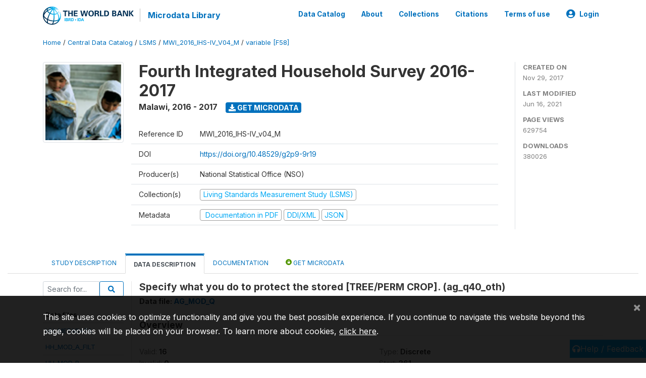

--- FILE ---
content_type: text/html; charset=UTF-8
request_url: https://microdata.worldbank.org/index.php/catalog/2936/variable/F58/V2333?name=ag_q40_oth
body_size: 10610
content:
<!DOCTYPE html>
<html>

<head>
    <meta charset="utf-8">
<meta http-equiv="X-UA-Compatible" content="IE=edge">
<meta name="viewport" content="width=device-width, initial-scale=1">

<title>Malawi - Fourth Integrated Household Survey 2016-2017</title>

    
    <link rel="stylesheet" href="https://cdnjs.cloudflare.com/ajax/libs/font-awesome/5.15.4/css/all.min.css" integrity="sha512-1ycn6IcaQQ40/MKBW2W4Rhis/DbILU74C1vSrLJxCq57o941Ym01SwNsOMqvEBFlcgUa6xLiPY/NS5R+E6ztJQ==" crossorigin="anonymous" referrerpolicy="no-referrer" />
    <link rel="stylesheet" href="https://stackpath.bootstrapcdn.com/bootstrap/4.1.3/css/bootstrap.min.css" integrity="sha384-MCw98/SFnGE8fJT3GXwEOngsV7Zt27NXFoaoApmYm81iuXoPkFOJwJ8ERdknLPMO" crossorigin="anonymous">
    

<link rel="stylesheet" href="https://microdata.worldbank.org/themes/nada52/css/style.css?v2023">
<link rel="stylesheet" href="https://microdata.worldbank.org/themes/nada52/css/custom.css?v2021">
<link rel="stylesheet" href="https://microdata.worldbank.org/themes/nada52/css/home.css?v03212019">
<link rel="stylesheet" href="https://microdata.worldbank.org/themes/nada52/css/variables.css?v07042021">
<link rel="stylesheet" href="https://microdata.worldbank.org/themes/nada52/css/facets.css?v062021">
<link rel="stylesheet" href="https://microdata.worldbank.org/themes/nada52/css/catalog-tab.css?v07052021">
<link rel="stylesheet" href="https://microdata.worldbank.org/themes/nada52/css/catalog-card.css?v10102021-1">
<link rel="stylesheet" href="https://microdata.worldbank.org/themes/nada52/css/filter-action-bar.css?v14052021-3">

    <script src="//code.jquery.com/jquery-3.2.1.min.js"></script>
    <script src="https://cdnjs.cloudflare.com/ajax/libs/popper.js/1.14.3/umd/popper.min.js" integrity="sha384-ZMP7rVo3mIykV+2+9J3UJ46jBk0WLaUAdn689aCwoqbBJiSnjAK/l8WvCWPIPm49" crossorigin="anonymous"></script>
    <script src="https://stackpath.bootstrapcdn.com/bootstrap/4.1.3/js/bootstrap.min.js" integrity="sha384-ChfqqxuZUCnJSK3+MXmPNIyE6ZbWh2IMqE241rYiqJxyMiZ6OW/JmZQ5stwEULTy" crossorigin="anonymous"></script>

<script type="text/javascript">
    var CI = {'base_url': 'https://microdata.worldbank.org/index.php'};

    if (top.frames.length!=0) {
        top.location=self.document.location;
    }

    $(document).ready(function()  {
        /*global ajax error handler */
        $( document ).ajaxError(function(event, jqxhr, settings, exception) {
            if(jqxhr.status==401){
                window.location=CI.base_url+'/auth/login/?destination=catalog/';
            }
            else if (jqxhr.status>=500){
                alert(jqxhr.responseText);
            }
        });

    }); //end-document-ready

</script>



</head>

<body>

    <!-- site header -->
    <style>
.site-header .navbar-light .no-logo .navbar-brand--sitename {border:0px!important;margin-left:0px}
.site-header .navbar-light .no-logo .nada-site-title {font-size:18px;}
</style>
<header class="site-header">
    
        

    <div class="container">

        <div class="row">
            <div class="col-12">
                <nav class="navbar navbar-expand-md navbar-light rounded navbar-toggleable-md wb-navbar">

                                                            <div class="navbar-brand">
                        <a href="http://www.worldbank.org" class="g01v1-logo wb-logo">
                            <img title="The World Bank Working for a World Free of Poverty" alt="The World Bank Working for a World Free of Poverty" src="https://microdata.worldbank.org/themes/nada52/images/logo-wb-header-en.svg" class="img-responsive">
                        </a>
                        <strong><a class="nada-sitename" href="https://microdata.worldbank.org/index.php">Microdata Library</a></strong>
                        
                    </div>
                    

                                                            

                    <button class="navbar-toggler navbar-toggler-right collapsed wb-navbar-button-toggler" type="button" data-toggle="collapse" data-target="#containerNavbar" aria-controls="containerNavbar" aria-expanded="false" aria-label="Toggle navigation">
                        <span class="navbar-toggler-icon"></span>
                    </button>

                    <!-- Start menus -->
                    <!-- Start menus -->
<div class="navbar-collapse collapse" id="containerNavbar" aria-expanded="false">
        <ul class="navbar-nav ml-auto">
                                            <li class="nav-item">
                <a   class="nav-link" href="https://microdata.worldbank.org/index.php/catalog">Data Catalog</a>
            </li>            
                                            <li class="nav-item">
                <a   class="nav-link" href="https://microdata.worldbank.org/index.php/about">About</a>
            </li>            
                                            <li class="nav-item">
                <a   class="nav-link" href="https://microdata.worldbank.org/index.php/collections">Collections</a>
            </li>            
                                            <li class="nav-item">
                <a   class="nav-link" href="https://microdata.worldbank.org/index.php/citations">Citations</a>
            </li>            
                                            <li class="nav-item">
                <a   class="nav-link" href="https://microdata.worldbank.org/index.php/terms-of-use">Terms of use</a>
            </li>            
        
        
<li class="nav-item dropdown">
                <a class="nav-link dropdown-toggle" href="" id="dropdownMenuLink" data-toggle="dropdown" aria-haspopup="true" aria-expanded="false">
                <i class="fas fa-user-circle fa-lg"></i>Login            </a>
            <div class="dropdown-menu dropdown-menu-right" aria-labelledby="dropdownMenuLink">
                <a class="dropdown-item" href="https://microdata.worldbank.org/index.php/auth/login">Login</a>
            </div>
                </li>
<!-- /row -->
    </ul>

</div>
<!-- Close Menus -->                    <!-- Close Menus -->

                </nav>
            </div>

        </div>
        <!-- /row -->

    </div>

</header>
    <!-- page body -->
    <div class="wp-page-body container-fluid page-catalog catalog-variable-F58-V2333">

        <div class="body-content-wrap theme-nada-2">

            <!--breadcrumbs -->
            <div class="container">
                                                    <ol class="breadcrumb wb-breadcrumb">
                        	    <div class="breadcrumbs" xmlns:v="http://rdf.data-vocabulary.org/#">
           <span typeof="v:Breadcrumb">
                		         <a href="https://microdata.worldbank.org/index.php/" rel="v:url" property="v:title">Home</a> /
                        
       </span>
                  <span typeof="v:Breadcrumb">
                		         <a href="https://microdata.worldbank.org/index.php/catalog" rel="v:url" property="v:title">Central Data Catalog</a> /
                        
       </span>
                  <span typeof="v:Breadcrumb">
                		         <a href="https://microdata.worldbank.org/index.php/catalog/lsms" rel="v:url" property="v:title">LSMS</a> /
                        
       </span>
                  <span typeof="v:Breadcrumb">
                		         <a href="https://microdata.worldbank.org/index.php/catalog/2936" rel="v:url" property="v:title">MWI_2016_IHS-IV_V04_M</a> /
                        
       </span>
                  <span typeof="v:Breadcrumb">
        	         	         <a class="active" href="https://microdata.worldbank.org/index.php/catalog/2936/variable/F58" rel="v:url" property="v:title">variable [F58]</a>
                        
       </span>
               </div>
                    </ol>
                            </div>
            <!-- /breadcrumbs -->

            <style>
.metadata-sidebar-container .nav .active{
	background:#e9ecef;		
}
.study-metadata-page .page-header .nav-tabs .active a {
	background: white;
	font-weight: bold;
	border-top: 2px solid #0071bc;
	border-left:1px solid gainsboro;
	border-right:1px solid gainsboro;
}

.study-info-content {
    font-size: 14px;
}

.study-subtitle{
	font-size:.7em;
	margin-bottom:10px;
}

.badge-outline{
	background:transparent;
	color:#03a9f4;
	border:1px solid #9e9e9e;
}
.study-header-right-bar span{
	display:block;
	margin-bottom:15px;
}
.study-header-right-bar{
	font-size:14px;
	color:gray;
}
.get-microdata-btn{
	font-size:14px;
}

.link-col .badge{
	font-size:14px;
	font-weight:normal;
	background:transparent;
	border:1px solid #9E9E9E;
	color:#03a9f4;
}

.link-col .badge:hover{
	background:#03a9f4;
	color:#ffffff;
}

.study-header-right-bar .stat{
	margin-bottom:10px;
	font-size:small;
}

.study-header-right-bar .stat .stat-label{
	font-weight:bold;
	text-transform:uppercase;
}

.field-metadata__table_description__ref_country .field-value,
.field-metadata__study_desc__study_info__nation .field-value{
	max-height:350px;
	overflow:auto;
}
.field-metadata__table_description__ref_country .field-value  ::-webkit-scrollbar,
.field-metadata__study_desc__study_info__nation .field-value ::-webkit-scrollbar {
  -webkit-appearance: none;
  width: 7px;
}

.field-metadata__table_description__ref_country .field-value  ::-webkit-scrollbar-thumb,
.field-metadata__study_desc__study_info__nation .field-value ::-webkit-scrollbar-thumb {
  border-radius: 4px;
  background-color: rgba(0, 0, 0, .5);
  box-shadow: 0 0 1px rgba(255, 255, 255, .5);
}
</style>


<div class="page-body-full study-metadata-page">
	<span 
		id="dataset-metadata-info" 
		data-repositoryid="lsms"
		data-id="2936"
		data-idno="MWI_2016_IHS-IV_v04_M"
	></span>

<div class="container-fluid page-header">
<div class="container">


<div class="row study-info">
					<div class="col-md-2">
			<div class="collection-thumb-container">
				<a href="https://microdata.worldbank.org/index.php/catalog/lsms">
				<img  src="https://microdata.worldbank.org/files/icon-lsms.png?v=1623853363" class="mr-3 img-fluid img-thumbnail" alt="lsms" title="Living Standards Measurement Study (LSMS)"/>
				</a>
			</div>		
		</div>
	
	<div class="col">
		
		<div>
		    <h1 class="mt-0 mb-1" id="dataset-title">
                <span>Fourth Integrated Household Survey 2016-2017</span>
                            </h1>
            <div class="clearfix">
		        <h6 class="sub-title float-left" id="dataset-sub-title"><span id="dataset-country">Malawi</span>, <span id="dataset-year">2016 - 2017</span></h6>
                                <a  
                    href="https://microdata.worldbank.org/index.php/catalog/2936/get-microdata" 
                    class="get-microdata-btn badge badge-primary wb-text-link-uppercase float-left ml-3" 
                    title="Get Microdata">					
                    <span class="fa fa-download"></span>
                    Get Microdata                </a>
                                
            </div>
		</div>

		<div class="row study-info-content">
		
            <div class="col pr-5">

                <div class="row mt-4 mb-2 pb-2  border-bottom">
                    <div class="col-md-2">
                        Reference ID                    </div>
                    <div class="col">
                        <div class="study-idno">
                            MWI_2016_IHS-IV_v04_M                            
                        </div>
                    </div>
                </div>

                                <div class="row mb-2 pb-2  border-bottom">
                    <div class="col-md-2">
                        DOI                    </div>
                    <div class="col">
                        <div class="study-doi">
                                                            <a target="_blank" href="https://doi.org/10.48529/g2p9-9r19">https://doi.org/10.48529/g2p9-9r19</a>
                                                    </div>
                    </div>
                </div>
                		
                                <div class="row mb-2 pb-2  border-bottom">
                    <div class="col-md-2">
                        Producer(s)                    </div>
                    <div class="col">
                        <div class="producers">
                            National Statistical Office (NSO)                        </div>
                    </div>
                </div>
                                
                
                 
                <div class="row  border-bottom mb-2 pb-2 mt-2">
                    <div class="col-md-2">
                        Collection(s)                    </div>
                    <div class="col">
                        <div class="collections link-col">           
                                                            <span class="collection">
                                    <a href="https://microdata.worldbank.org/index.php/collections/lsms">
                                        <span class="badge badge-primary">Living Standards Measurement Study (LSMS)</span>
                                    </a>                                    
                                </span>
                                                    </div>
                    </div>
                </div>
                
                <div class="row border-bottom mb-2 pb-2 mt-2">
                    <div class="col-md-2">
                        Metadata                    </div>
                    <div class="col">
                        <div class="metadata">
                            <!--metadata-->
                            <span class="mr-2 link-col">
                                                                                                    <a class="download" 
                                       href="https://microdata.worldbank.org/index.php/catalog/2936/pdf-documentation" 
                                       title="Documentation in PDF"
                                       data-filename="ddi-documentation-english_microdata-2936.pdf"
                                       data-dctype="report"
                                       data-isurl="0"
                                       data-extension="pdf"
                                       data-sid="2936">
                                        <span class="badge badge-success"><i class="fa fa-file-pdf-o" aria-hidden="true"> </i> Documentation in PDF</span>
                                    </a>
                                                            
                                                                    <a class="download" 
                                       href="https://microdata.worldbank.org/index.php/metadata/export/2936/ddi" 
                                       title="DDI Codebook (2.5)"
                                       data-filename="metadata-2936.xml"
                                       data-dctype="metadata"
                                       data-isurl="0"
                                       data-extension="xml"
                                       data-sid="2936">
                                        <span class="badge badge-primary"> DDI/XML</span>
                                    </a>
                                
                                <a class="download" 
                                   href="https://microdata.worldbank.org/index.php/metadata/export/2936/json" 
                                   title="JSON"
                                   data-filename="metadata-2936.json"
                                   data-dctype="metadata"
                                   data-isurl="0"
                                   data-extension="json"
                                   data-sid="2936">
                                    <span class="badge badge-info">JSON</span>
                                </a>
                            </span>	
                            <!--end-metadata-->
                        </div>
                    </div>
                </div>

                
                	    </div>
	
	</div>

	</div>

    <div class="col-md-2 border-left">
		<!--right-->
		<div class="study-header-right-bar">
				<div class="stat">
					<div class="stat-label">Created on </div>
					<div class="stat-value">Nov 29, 2017</div>
				</div>

				<div class="stat">
					<div class="stat-label">Last modified </div>
					<div class="stat-value">Jun 16, 2021</div>
				</div>
				
									<div class="stat">
						<div class="stat-label">Page views </div>
						<div class="stat-value">629754</div>
					</div>
				
									<div class="stat">
						<div class="stat-label">Downloads </div>
						<div class="stat-value">380026</div>
					</div>				
						</div>		
		<!--end-right-->
	</div>

</div>




<!-- Nav tabs -->
<ul class="nav nav-tabs wb-nav-tab-space flex-wrap" role="tablist">
								<li class="nav-item tab-description "  >
				<a href="https://microdata.worldbank.org/index.php/catalog/2936/study-description" class="nav-link wb-nav-link wb-text-link-uppercase " role="tab"  data-id="related-materials" >Study Description</a>
			</li>
										<li class="nav-item tab-data_dictionary active"  >
				<a href="https://microdata.worldbank.org/index.php/catalog/2936/data-dictionary" class="nav-link wb-nav-link wb-text-link-uppercase active" role="tab"  data-id="related-materials" >Data Description</a>
			</li>
										<li class="nav-item tab-related_materials "  >
				<a href="https://microdata.worldbank.org/index.php/catalog/2936/related-materials" class="nav-link wb-nav-link wb-text-link-uppercase " role="tab"  data-id="related-materials" >Documentation</a>
			</li>
										<li class="nav-item nav-item-get-microdata tab-get_microdata " >
				<a href="https://microdata.worldbank.org/index.php/catalog/2936/get-microdata" class="nav-link wb-nav-link wb-text-link-uppercase " role="tab" data-id="related-materials" >
					<span class="get-microdata icon-da-public"></span> Get Microdata				</a>
			</li>                            
										
	<!--review-->
	</ul>
<!-- end nav tabs -->
</div>
</div>



<div class="container study-metadata-body-content " >


<!-- tabs -->
<div id="tabs" class="study-metadata ui-tabs ui-widget ui-widget-content ui-corner-all study-tabs" >	
  
  <div id="tabs-1" aria-labelledby="ui-id-1" class="ui-tabs-panel ui-widget-content ui-corner-bottom" role="tabpanel" >
  	
        <div class="tab-body-no-sidebar-x"><style>
    .data-file-bg1 tr,.data-file-bg1 td {vertical-align: top;}
    .data-file-bg1 .col-1{width:100px;}
    .data-file-bg1 {margin-bottom:20px;}
    .var-info-panel{display:none;}
    .table-variable-list td{
        cursor:pointer;
    }
    
    .nada-list-group-item {
        position: relative;
        display: block;
        padding: 10px 15px;
        margin-bottom: -1px;
        background-color: #fff;
        border: 1px solid #ddd;
        border-left:0px;
        border-right:0px;
        font-size: small;
        border-bottom: 1px solid gainsboro;
        word-wrap: break-word;
        padding: 5px;
        padding-right: 10px;

    }

    .nada-list-group-title{
        font-weight:bold;
        border-top:0px;
    }

    .variable-groups-sidebar
    .nada-list-vgroup {
        padding-inline-start: 0px;
        font-size:small;
        list-style-type: none;
    }

    .nada-list-vgroup {
        list-style-type: none;
    }

    .nada-list-subgroup{
        padding-left:10px;
    }
    
    .table-variable-list .var-breadcrumb{
        display:none;
    }

    .nada-list-subgroup .nada-list-vgroup-item {
        padding-left: 24px;
        position: relative;
        list-style:none;
    }

    .nada-list-subgroup .nada-list-vgroup-item:before {
        position: absolute;
        font-family: 'FontAwesome';
        top: 0;
        left: 10px;
        content: "\f105";
    }

</style>

<div class="row">

    <div class="col-sm-2 col-md-2 col-lg-2 tab-sidebar hidden-sm-down sidebar-files">       

        <form method="get" action="https://microdata.worldbank.org/index.php/catalog/2936/search" class="dictionary-search">
        <div class="input-group input-group-sm">            
            <input type="text" name="vk" class="form-control" placeholder="Search for...">
            <span class="input-group-btn">
                <button class="btn btn-outline-primary btn-sm" type="submit"><i class="fa fa-search"></i></button>
            </span>
        </div>
        </form>
        
        <ul class="nada-list-group">
            <li class="nada-list-group-item nada-list-group-title">Data files</li>
                            <li class="nada-list-group-item">
                    <a href="https://microdata.worldbank.org/index.php/catalog/2936/data-dictionary/F1?file_name=HH_METADATA">HH_METADATA</a>
                </li>
                            <li class="nada-list-group-item">
                    <a href="https://microdata.worldbank.org/index.php/catalog/2936/data-dictionary/F2?file_name=HH_MOD_A_FILT">HH_MOD_A_FILT</a>
                </li>
                            <li class="nada-list-group-item">
                    <a href="https://microdata.worldbank.org/index.php/catalog/2936/data-dictionary/F3?file_name=HH_MOD_B">HH_MOD_B</a>
                </li>
                            <li class="nada-list-group-item">
                    <a href="https://microdata.worldbank.org/index.php/catalog/2936/data-dictionary/F4?file_name=HH_MOD_C">HH_MOD_C</a>
                </li>
                            <li class="nada-list-group-item">
                    <a href="https://microdata.worldbank.org/index.php/catalog/2936/data-dictionary/F5?file_name=HH_MOD_D">HH_MOD_D</a>
                </li>
                            <li class="nada-list-group-item">
                    <a href="https://microdata.worldbank.org/index.php/catalog/2936/data-dictionary/F6?file_name=HH_MOD_E">HH_MOD_E</a>
                </li>
                            <li class="nada-list-group-item">
                    <a href="https://microdata.worldbank.org/index.php/catalog/2936/data-dictionary/F7?file_name=HH_MOD_F">HH_MOD_F</a>
                </li>
                            <li class="nada-list-group-item">
                    <a href="https://microdata.worldbank.org/index.php/catalog/2936/data-dictionary/F8?file_name=HH_MOD_G1">HH_MOD_G1</a>
                </li>
                            <li class="nada-list-group-item">
                    <a href="https://microdata.worldbank.org/index.php/catalog/2936/data-dictionary/F9?file_name=HH_MOD_G2">HH_MOD_G2</a>
                </li>
                            <li class="nada-list-group-item">
                    <a href="https://microdata.worldbank.org/index.php/catalog/2936/data-dictionary/F10?file_name=HH_MOD_G3">HH_MOD_G3</a>
                </li>
                            <li class="nada-list-group-item">
                    <a href="https://microdata.worldbank.org/index.php/catalog/2936/data-dictionary/F11?file_name=HH_MOD_H">HH_MOD_H</a>
                </li>
                            <li class="nada-list-group-item">
                    <a href="https://microdata.worldbank.org/index.php/catalog/2936/data-dictionary/F12?file_name=HH_MOD_I1">HH_MOD_I1</a>
                </li>
                            <li class="nada-list-group-item">
                    <a href="https://microdata.worldbank.org/index.php/catalog/2936/data-dictionary/F13?file_name=HH_MOD_I2">HH_MOD_I2</a>
                </li>
                            <li class="nada-list-group-item">
                    <a href="https://microdata.worldbank.org/index.php/catalog/2936/data-dictionary/F14?file_name=HH_MOD_J">HH_MOD_J</a>
                </li>
                            <li class="nada-list-group-item">
                    <a href="https://microdata.worldbank.org/index.php/catalog/2936/data-dictionary/F15?file_name=HH_MOD_K1">HH_MOD_K1</a>
                </li>
                            <li class="nada-list-group-item">
                    <a href="https://microdata.worldbank.org/index.php/catalog/2936/data-dictionary/F16?file_name=HH_MOD_K2">HH_MOD_K2</a>
                </li>
                            <li class="nada-list-group-item">
                    <a href="https://microdata.worldbank.org/index.php/catalog/2936/data-dictionary/F17?file_name=HH_MOD_L">HH_MOD_L</a>
                </li>
                            <li class="nada-list-group-item">
                    <a href="https://microdata.worldbank.org/index.php/catalog/2936/data-dictionary/F18?file_name=HH_MOD_M">HH_MOD_M</a>
                </li>
                            <li class="nada-list-group-item">
                    <a href="https://microdata.worldbank.org/index.php/catalog/2936/data-dictionary/F19?file_name=HH_MOD_N1">HH_MOD_N1</a>
                </li>
                            <li class="nada-list-group-item">
                    <a href="https://microdata.worldbank.org/index.php/catalog/2936/data-dictionary/F20?file_name=HH_MOD_N2">HH_MOD_N2</a>
                </li>
                            <li class="nada-list-group-item">
                    <a href="https://microdata.worldbank.org/index.php/catalog/2936/data-dictionary/F21?file_name=HH_MOD_O">HH_MOD_O</a>
                </li>
                            <li class="nada-list-group-item">
                    <a href="https://microdata.worldbank.org/index.php/catalog/2936/data-dictionary/F22?file_name=HH_MOD_P">HH_MOD_P</a>
                </li>
                            <li class="nada-list-group-item">
                    <a href="https://microdata.worldbank.org/index.php/catalog/2936/data-dictionary/F23?file_name=HH_MOD_Q">HH_MOD_Q</a>
                </li>
                            <li class="nada-list-group-item">
                    <a href="https://microdata.worldbank.org/index.php/catalog/2936/data-dictionary/F24?file_name=HH_MOD_R">HH_MOD_R</a>
                </li>
                            <li class="nada-list-group-item">
                    <a href="https://microdata.worldbank.org/index.php/catalog/2936/data-dictionary/F25?file_name=HH_MOD_S1">HH_MOD_S1</a>
                </li>
                            <li class="nada-list-group-item">
                    <a href="https://microdata.worldbank.org/index.php/catalog/2936/data-dictionary/F26?file_name=HH_MOD_S2">HH_MOD_S2</a>
                </li>
                            <li class="nada-list-group-item">
                    <a href="https://microdata.worldbank.org/index.php/catalog/2936/data-dictionary/F27?file_name=HH_MOD_T">HH_MOD_T</a>
                </li>
                            <li class="nada-list-group-item">
                    <a href="https://microdata.worldbank.org/index.php/catalog/2936/data-dictionary/F28?file_name=HH_MOD_U">HH_MOD_U</a>
                </li>
                            <li class="nada-list-group-item">
                    <a href="https://microdata.worldbank.org/index.php/catalog/2936/data-dictionary/F29?file_name=HH_MOD_V">HH_MOD_V</a>
                </li>
                            <li class="nada-list-group-item">
                    <a href="https://microdata.worldbank.org/index.php/catalog/2936/data-dictionary/F30?file_name=HH_MOD_W">HH_MOD_W</a>
                </li>
                            <li class="nada-list-group-item">
                    <a href="https://microdata.worldbank.org/index.php/catalog/2936/data-dictionary/F31?file_name=HH_MOD_X">HH_MOD_X</a>
                </li>
                            <li class="nada-list-group-item">
                    <a href="https://microdata.worldbank.org/index.php/catalog/2936/data-dictionary/F32?file_name=AG_METADATA">AG_METADATA</a>
                </li>
                            <li class="nada-list-group-item">
                    <a href="https://microdata.worldbank.org/index.php/catalog/2936/data-dictionary/F33?file_name=AG_MOD_A">AG_MOD_A</a>
                </li>
                            <li class="nada-list-group-item">
                    <a href="https://microdata.worldbank.org/index.php/catalog/2936/data-dictionary/F34?file_name=AG_MOD_B1">AG_MOD_B1</a>
                </li>
                            <li class="nada-list-group-item">
                    <a href="https://microdata.worldbank.org/index.php/catalog/2936/data-dictionary/F35?file_name=AG_MOD_B2">AG_MOD_B2</a>
                </li>
                            <li class="nada-list-group-item">
                    <a href="https://microdata.worldbank.org/index.php/catalog/2936/data-dictionary/F36?file_name=AG_MOD_C">AG_MOD_C</a>
                </li>
                            <li class="nada-list-group-item">
                    <a href="https://microdata.worldbank.org/index.php/catalog/2936/data-dictionary/F38?file_name=AG_MOD_E1">AG_MOD_E1</a>
                </li>
                            <li class="nada-list-group-item">
                    <a href="https://microdata.worldbank.org/index.php/catalog/2936/data-dictionary/F39?file_name=AG_MOD_E2">AG_MOD_E2</a>
                </li>
                            <li class="nada-list-group-item">
                    <a href="https://microdata.worldbank.org/index.php/catalog/2936/data-dictionary/F41?file_name=AG_MOD_E4">AG_MOD_E4</a>
                </li>
                            <li class="nada-list-group-item">
                    <a href="https://microdata.worldbank.org/index.php/catalog/2936/data-dictionary/F42?file_name=AG_MOD_F">AG_MOD_F</a>
                </li>
                            <li class="nada-list-group-item">
                    <a href="https://microdata.worldbank.org/index.php/catalog/2936/data-dictionary/F43?file_name=AG_MOD_G">AG_MOD_G</a>
                </li>
                            <li class="nada-list-group-item">
                    <a href="https://microdata.worldbank.org/index.php/catalog/2936/data-dictionary/F44?file_name=AG_MOD_H">AG_MOD_H</a>
                </li>
                            <li class="nada-list-group-item">
                    <a href="https://microdata.worldbank.org/index.php/catalog/2936/data-dictionary/F45?file_name=AG_MOD_I">AG_MOD_I</a>
                </li>
                            <li class="nada-list-group-item">
                    <a href="https://microdata.worldbank.org/index.php/catalog/2936/data-dictionary/F46?file_name=AG_MOD_I1">AG_MOD_I1</a>
                </li>
                            <li class="nada-list-group-item">
                    <a href="https://microdata.worldbank.org/index.php/catalog/2936/data-dictionary/F47?file_name=AG_MOD_I2">AG_MOD_I2</a>
                </li>
                            <li class="nada-list-group-item">
                    <a href="https://microdata.worldbank.org/index.php/catalog/2936/data-dictionary/F50?file_name=AG_MOD_L">AG_MOD_L</a>
                </li>
                            <li class="nada-list-group-item">
                    <a href="https://microdata.worldbank.org/index.php/catalog/2936/data-dictionary/F52?file_name=AG_MOD_N">AG_MOD_N</a>
                </li>
                            <li class="nada-list-group-item">
                    <a href="https://microdata.worldbank.org/index.php/catalog/2936/data-dictionary/F53?file_name=AG_MOD_NR">AG_MOD_NR</a>
                </li>
                            <li class="nada-list-group-item">
                    <a href="https://microdata.worldbank.org/index.php/catalog/2936/data-dictionary/F54?file_name=AG_MOD_O">AG_MOD_O</a>
                </li>
                            <li class="nada-list-group-item">
                    <a href="https://microdata.worldbank.org/index.php/catalog/2936/data-dictionary/F55?file_name=AG_MOD_O1">AG_MOD_O1</a>
                </li>
                            <li class="nada-list-group-item">
                    <a href="https://microdata.worldbank.org/index.php/catalog/2936/data-dictionary/F56?file_name=AG_MOD_O2">AG_MOD_O2</a>
                </li>
                            <li class="nada-list-group-item">
                    <a href="https://microdata.worldbank.org/index.php/catalog/2936/data-dictionary/F57?file_name=AG_MOD_P">AG_MOD_P</a>
                </li>
                            <li class="nada-list-group-item">
                    <a href="https://microdata.worldbank.org/index.php/catalog/2936/data-dictionary/F58?file_name=AG_MOD_Q">AG_MOD_Q</a>
                </li>
                            <li class="nada-list-group-item">
                    <a href="https://microdata.worldbank.org/index.php/catalog/2936/data-dictionary/F59?file_name=AG_MOD_R1">AG_MOD_R1</a>
                </li>
                            <li class="nada-list-group-item">
                    <a href="https://microdata.worldbank.org/index.php/catalog/2936/data-dictionary/F60?file_name=AG_MOD_R2">AG_MOD_R2</a>
                </li>
                            <li class="nada-list-group-item">
                    <a href="https://microdata.worldbank.org/index.php/catalog/2936/data-dictionary/F61?file_name=AG_MOD_S">AG_MOD_S</a>
                </li>
                            <li class="nada-list-group-item">
                    <a href="https://microdata.worldbank.org/index.php/catalog/2936/data-dictionary/F62?file_name=AG_MOD_T1">AG_MOD_T1</a>
                </li>
                            <li class="nada-list-group-item">
                    <a href="https://microdata.worldbank.org/index.php/catalog/2936/data-dictionary/F63?file_name=AG_MOD_T2">AG_MOD_T2</a>
                </li>
                            <li class="nada-list-group-item">
                    <a href="https://microdata.worldbank.org/index.php/catalog/2936/data-dictionary/F64?file_name=AG_MOD_U">AG_MOD_U</a>
                </li>
                            <li class="nada-list-group-item">
                    <a href="https://microdata.worldbank.org/index.php/catalog/2936/data-dictionary/F65?file_name=AG_MOD_V">AG_MOD_V</a>
                </li>
                            <li class="nada-list-group-item">
                    <a href="https://microdata.worldbank.org/index.php/catalog/2936/data-dictionary/F66?file_name=PlotGeovariablesIHS4">PlotGeovariablesIHS4</a>
                </li>
                            <li class="nada-list-group-item">
                    <a href="https://microdata.worldbank.org/index.php/catalog/2936/data-dictionary/F67?file_name=FS_METADATA">FS_METADATA</a>
                </li>
                            <li class="nada-list-group-item">
                    <a href="https://microdata.worldbank.org/index.php/catalog/2936/data-dictionary/F68?file_name=FS_MOD_A">FS_MOD_A</a>
                </li>
                            <li class="nada-list-group-item">
                    <a href="https://microdata.worldbank.org/index.php/catalog/2936/data-dictionary/F69?file_name=FS_MOD_B">FS_MOD_B</a>
                </li>
                            <li class="nada-list-group-item">
                    <a href="https://microdata.worldbank.org/index.php/catalog/2936/data-dictionary/F70?file_name=FS_MOD_C">FS_MOD_C</a>
                </li>
                            <li class="nada-list-group-item">
                    <a href="https://microdata.worldbank.org/index.php/catalog/2936/data-dictionary/F71?file_name=FS_MOD_D1">FS_MOD_D1</a>
                </li>
                            <li class="nada-list-group-item">
                    <a href="https://microdata.worldbank.org/index.php/catalog/2936/data-dictionary/F72?file_name=FS_MOD_D2">FS_MOD_D2</a>
                </li>
                            <li class="nada-list-group-item">
                    <a href="https://microdata.worldbank.org/index.php/catalog/2936/data-dictionary/F73?file_name=FS_MOD_D3">FS_MOD_D3</a>
                </li>
                            <li class="nada-list-group-item">
                    <a href="https://microdata.worldbank.org/index.php/catalog/2936/data-dictionary/F74?file_name=FS_MOD_E1">FS_MOD_E1</a>
                </li>
                            <li class="nada-list-group-item">
                    <a href="https://microdata.worldbank.org/index.php/catalog/2936/data-dictionary/F75?file_name=FS_MOD_E2">FS_MOD_E2</a>
                </li>
                            <li class="nada-list-group-item">
                    <a href="https://microdata.worldbank.org/index.php/catalog/2936/data-dictionary/F76?file_name=FS_MOD_F1">FS_MOD_F1</a>
                </li>
                            <li class="nada-list-group-item">
                    <a href="https://microdata.worldbank.org/index.php/catalog/2936/data-dictionary/F77?file_name=FS_MOD_F2">FS_MOD_F2</a>
                </li>
                            <li class="nada-list-group-item">
                    <a href="https://microdata.worldbank.org/index.php/catalog/2936/data-dictionary/F78?file_name=FS_MOD_G">FS_MOD_G</a>
                </li>
                            <li class="nada-list-group-item">
                    <a href="https://microdata.worldbank.org/index.php/catalog/2936/data-dictionary/F79?file_name=FS_MOD_H1">FS_MOD_H1</a>
                </li>
                            <li class="nada-list-group-item">
                    <a href="https://microdata.worldbank.org/index.php/catalog/2936/data-dictionary/F80?file_name=FS_MOD_H2">FS_MOD_H2</a>
                </li>
                            <li class="nada-list-group-item">
                    <a href="https://microdata.worldbank.org/index.php/catalog/2936/data-dictionary/F81?file_name=FS_MOD_H3">FS_MOD_H3</a>
                </li>
                            <li class="nada-list-group-item">
                    <a href="https://microdata.worldbank.org/index.php/catalog/2936/data-dictionary/F82?file_name=FS_MOD_I1">FS_MOD_I1</a>
                </li>
                            <li class="nada-list-group-item">
                    <a href="https://microdata.worldbank.org/index.php/catalog/2936/data-dictionary/F83?file_name=FS_MOD_I2">FS_MOD_I2</a>
                </li>
                            <li class="nada-list-group-item">
                    <a href="https://microdata.worldbank.org/index.php/catalog/2936/data-dictionary/F84?file_name=FS_MOD_J1">FS_MOD_J1</a>
                </li>
                            <li class="nada-list-group-item">
                    <a href="https://microdata.worldbank.org/index.php/catalog/2936/data-dictionary/F85?file_name=FS_MOD_J2">FS_MOD_J2</a>
                </li>
                            <li class="nada-list-group-item">
                    <a href="https://microdata.worldbank.org/index.php/catalog/2936/data-dictionary/F86?file_name=COM_CA">COM_CA</a>
                </li>
                            <li class="nada-list-group-item">
                    <a href="https://microdata.worldbank.org/index.php/catalog/2936/data-dictionary/F87?file_name=COM_CB">COM_CB</a>
                </li>
                            <li class="nada-list-group-item">
                    <a href="https://microdata.worldbank.org/index.php/catalog/2936/data-dictionary/F88?file_name=COM_CC">COM_CC</a>
                </li>
                            <li class="nada-list-group-item">
                    <a href="https://microdata.worldbank.org/index.php/catalog/2936/data-dictionary/F89?file_name=COM_CD">COM_CD</a>
                </li>
                            <li class="nada-list-group-item">
                    <a href="https://microdata.worldbank.org/index.php/catalog/2936/data-dictionary/F90?file_name=COM_CE">COM_CE</a>
                </li>
                            <li class="nada-list-group-item">
                    <a href="https://microdata.worldbank.org/index.php/catalog/2936/data-dictionary/F91?file_name=COM_CF1">COM_CF1</a>
                </li>
                            <li class="nada-list-group-item">
                    <a href="https://microdata.worldbank.org/index.php/catalog/2936/data-dictionary/F92?file_name=COM_CF2">COM_CF2</a>
                </li>
                            <li class="nada-list-group-item">
                    <a href="https://microdata.worldbank.org/index.php/catalog/2936/data-dictionary/F93?file_name=COM_CG">COM_CG</a>
                </li>
                            <li class="nada-list-group-item">
                    <a href="https://microdata.worldbank.org/index.php/catalog/2936/data-dictionary/F94?file_name=COM_CI">COM_CI</a>
                </li>
                            <li class="nada-list-group-item">
                    <a href="https://microdata.worldbank.org/index.php/catalog/2936/data-dictionary/F95?file_name=COM_CJ">COM_CJ</a>
                </li>
                            <li class="nada-list-group-item">
                    <a href="https://microdata.worldbank.org/index.php/catalog/2936/data-dictionary/F96?file_name=COM_META">COM_META</a>
                </li>
                            <li class="nada-list-group-item">
                    <a href="https://microdata.worldbank.org/index.php/catalog/2936/data-dictionary/F98?file_name=HouseholdGeovariablesIHS4">HouseholdGeovariablesIHS4</a>
                </li>
                            <li class="nada-list-group-item">
                    <a href="https://microdata.worldbank.org/index.php/catalog/2936/data-dictionary/F99?file_name=IHS4 Consumption Aggregate">IHS4<BR>Consumption<BR>Aggregate</a>
                </li>
                            <li class="nada-list-group-item">
                    <a href="https://microdata.worldbank.org/index.php/catalog/2936/data-dictionary/F100?file_name=com_ch">com_ch</a>
                </li>
                            <li class="nada-list-group-item">
                    <a href="https://microdata.worldbank.org/index.php/catalog/2936/data-dictionary/F101?file_name=AG_MOD_D">AG_MOD_D</a>
                </li>
                            <li class="nada-list-group-item">
                    <a href="https://microdata.worldbank.org/index.php/catalog/2936/data-dictionary/F102?file_name=AG_MOD_J">AG_MOD_J</a>
                </li>
                            <li class="nada-list-group-item">
                    <a href="https://microdata.worldbank.org/index.php/catalog/2936/data-dictionary/F103?file_name=AG_MOD_K">AG_MOD_K</a>
                </li>
                            <li class="nada-list-group-item">
                    <a href="https://microdata.worldbank.org/index.php/catalog/2936/data-dictionary/F104?file_name=AG_MOD_M">AG_MOD_M</a>
                </li>
                            <li class="nada-list-group-item">
                    <a href="https://microdata.worldbank.org/index.php/catalog/2936/data-dictionary/F105?file_name=ag_mod_e3">ag_mod_e3</a>
                </li>
                    </ul>

        
    </div>

    <div class="col-sm-10 col-md-10 col-lg-10 wb-border-left tab-body body-files">
        
        <div class="variable-metadata">
            <style>
    .fld-inline .fld-name{color:gray;}
    .fld-container,.clear{clear:both;}

    .var-breadcrumb{
        list-style:none;
        clear:both;
        margin-bottom:25px;
        color:gray;
    }

    .var-breadcrumb li{display:inline;}
    .variables-container .bar-container {min-width:150px;}
</style>



<div class="variable-container">
    <h2>Specify what you do to protect the stored [TREE/PERM CROP]. (ag_q40_oth)</h2>
    <h5 class="var-file">Data file: <a href="https://microdata.worldbank.org/index.php/catalog/2936/data-dictionary/F58">AG_MOD_Q</a></h5>

        
    <h3 class="xsl-subtitle">Overview</h3>

    <div class="row">
            <div class="col-md-6">
                                            <div class="fld-inline sum-stat sum-stat-vald-">
                    <span class="fld-name sum-stat-type">Valid: </span>
                    <span class="fld-value sum-stat-value">16</span>
                </div>
                                            <div class="fld-inline sum-stat sum-stat-invd-">
                    <span class="fld-name sum-stat-type">Invalid: </span>
                    <span class="fld-value sum-stat-value">0</span>
                </div>
                    </div>
    
    <!--other stats-->
            
    <div class="col-md-6">
                                            <div class="fld-inline sum-stat sum-stat-var_intrvl">
                <span class="fld-name sum-stat-type">Type: </span>
                <span class="fld-value sum-stat-value">Discrete</span>
            </div>
                                                                            <div class="fld-inline sum-stat sum-stat-loc_start_pos">
                <span class="fld-name sum-stat-type">Start: </span>
                <span class="fld-value sum-stat-value">361</span>
            </div>
                                                        <div class="fld-inline sum-stat sum-stat-loc_end_pos">
                <span class="fld-name sum-stat-type">End: </span>
                <span class="fld-value sum-stat-value">374</span>
            </div>
                                                        <div class="fld-inline sum-stat sum-stat-loc_width">
                <span class="fld-name sum-stat-type">Width: </span>
                <span class="fld-value sum-stat-value">14</span>
            </div>
                    
                <div class="fld-inline sum-stat sum-stat-range">
            <span class="fld-name sum-stat-type">Range: </span>
                                                <span class="fld-value sum-stat-value">
                 -             </span>
        </div>
                
                <div class="fld-inline sum-stat var-format">
            <span class="fld-name var-format-fld">Format: </span>
                                    <span class="fld-value format-value">character</span>
        </div>
        
        
        
    </div>
    </div>

    
    <div class="clear"></div>

    <!-- data_collection -->
         
                     
                     
                     
                     
                     
                
    
    <div class="section-questions_n_instructions">
                    <h2 id="metadata-questions_n_instructions" class="xsl-subtitle">Questions and instructions</h2>
                <div class="table-responsive field field-var_catgry">
    <div class="xsl-caption field-caption">Categories</div>
    <div class="field-value">

            
            <table class="table table-stripped xsl-table">
                <tr>
                    <th>Value</th>
                    <th>Category</th>
                                            <th>Cases</th>                    
                                                                                    <th></th>
                                    </tr>
                                    
                    <tr>
                        <td>PEELING</td>
                        <td> </td>
                        
                                                <td>1</td>
                            
                        
                        <!--weighted-->
                        
                        <!--non-weighted-->
                                                                                <td class="bar-container">
                                                                <div class="progress">
                                    <div class="progress-bar" role="progressbar" style="width: 6.7%;" aria-valuenow="6.7;" aria-valuemin="0" aria-valuemax="100"></div>
                                    <span class="progress-text">6.3%</span>
                                </div>
                                                            </td>
                                                        
                    </tr>
                                    
                    <tr>
                        <td>SUN DRYING</td>
                        <td> </td>
                        
                                                <td>15</td>
                            
                        
                        <!--weighted-->
                        
                        <!--non-weighted-->
                                                                                <td class="bar-container">
                                                                <div class="progress">
                                    <div class="progress-bar" role="progressbar" style="width: 100%;" aria-valuenow="100;" aria-valuemin="0" aria-valuemax="100"></div>
                                    <span class="progress-text">93.8%</span>
                                </div>
                                                            </td>
                                                        
                    </tr>
                            </table>
            <div class="xsl-warning">Warning: these figures indicate the number of cases found in the data file. They cannot be interpreted as summary statistics of the population of interest.</div>
    </div>
</div>
    </div>
    


    <!-- description -->
         
                     
                     
                

         
                


         
                     
                

         
                     
                

<!--end-container-->
</div>


        </div>

    </div>
</div>

<script type="application/javascript">
    $(document).ready(function () {

        //show/hide variable info
        $(document.body).on("click",".data-dictionary .var-row", function(){
            var variable=$(this).find(".var-id");
            if(variable){
                get_variable(variable);
            }
            return false;
        });

    });

    function get_variable(var_obj)
    {
        var i18n={
		'js_loading':"Loading, please wait...",
		};

        //panel id
        var pnl="#pnl-"+var_obj.attr("id");
        var pnl_body=$(pnl).find(".panel-td");

        //collapse
        if ($(var_obj).closest(".var-row").is(".pnl-active")){
            $(var_obj).closest(".var-row").toggleClass("pnl-active");
            $(pnl).hide();
            return;
        }

        //hide any open panels
        $('.data-dictionary .var-info-panel').hide();

        //unset any active panels
        $(".data-dictionary .var-row").removeClass("pnl-active");

        //error handler
        variable_error_handler(pnl_body);

        $(pnl).show();
        $(var_obj).closest(".var-row").toggleClass("pnl-active");
        $(pnl_body).html('<i class="fa fa-spinner fa-pulse fa-2x fa-fw"></i> '+ i18n.js_loading); 
        $(pnl_body).load(var_obj.attr("href")+'&ajax=true', function(){
            var fooOffset = jQuery('.pnl-active').offset(),
                destination = fooOffset.top;
            $('html,body').animate({scrollTop: destination-50}, 500);
        })
    }


    //show/hide resource
    function toggle_resource(element_id){
        $("#"+element_id).toggle();
    }

    function variable_error_handler(pnl)
    {
        $.ajaxSetup({
            error:function(XHR,e)	{
                $(pnl).html('<div class="error">'+XHR.responseText+'</div>');
            }
        });
    }

</script></div>
    
	<div class="mt-5">                
            <a class="btn btn-sm btn-secondary" href="https://microdata.worldbank.org/index.php/catalog"><i class="fas fa-arrow-circle-left"></i> Back to Catalog</a>
        </div>
  </div>
</div>
<!-- end-tabs-->    
   </div> 
</div>


<!--survey summary resources-->
<script type="text/javascript">
	function toggle_resource(element_id){
		$("#"+element_id).parent(".resource").toggleClass("active");
		$("#"+element_id).toggle();
	}
	
	$(document).ready(function () { 
		bind_behaviours();
		
		$(".show-datafiles").click(function(){
			$(".data-files .hidden").removeClass("hidden");
			$(".show-datafiles").hide();
			return false;
		});

		//setup bootstrap scrollspy
		$("body").attr('data-spy', 'scroll');
		$("body").attr('data-target', '#dataset-metadata-sidebar');
		$("body").attr('data-offset', '0');
		$("body").scrollspy('refresh');

	});	
	
	function bind_behaviours() {
		//show variable info by id
		$(".resource-info").unbind('click');
		$(".resource-info").click(function(){
			if($(this).attr("id")!=''){
				toggle_resource('info_'+$(this).attr("id"));
			}
			return false;
		});			
	}
</script>        </div>
    </div>

    <!-- page footer -->
    <footer>
    <!-- footer top section -->
        <!-- End footer top section -->
    <button onclick="javascript:uvClick()" style="background: #03A9F4;position: fixed;right: 0px;border: none;padding: 5px;color: white;bottom: 10px;"> 
        <i class="fa fa-headphones headphones-help-widget" aria-hidden="true"></i><span>Help / Feedback</span>
    </button>
    <script type="text/javascript" src="https://microdata.worldbank.org/themes/bootstrap4/js/uservoice.inc.js?v=202010"></script>

    <!-- footer bottom section -->
    <div class="full-row-footer-black-components">
        <div class="container">
            <div class="footer">
                <div class="row">

                    <!-- / WB logo and Wbg partnership -->
                    <div class="col-12 col-md-2">

                        <div class="text-center text-lg-left">
                            <a href="http://www.worldbank.org/">
                                <img src="https://www.worldbank.org/content/dam/wbr-redesign/logos/logo-wbg-footer-en.svg" title="The World Bank Working for a World Free of Poverty" alt="The World Bank Working for a World Free of Poverty">
                            </a>
                        </div>

                    </div>
                    <div class="col-12 col-md-4  footer-bottom-left">
                        <ul class="footer-ul-links-centered">
                            <li>
                                <a class="wbg-partnership" title="International Bank for Reconstruction and Development" href="http://www.worldbank.org/en/who-we-are/ibrd">IBRD</a>
                                <a class="wbg-partnership" title="International Development Association" href="http://www.worldbank.org/ida">IDA</a>
                                <a class="wbg-partnership" title="International Finance Corporation" href="http://www.ifc.org/">IFC</a>
                                <a class="wbg-partnership" title="Multilateral Investment Guarantee Agency" href="http://www.miga.org/">MIGA</a>
                                <a class="wbg-partnership" title="International Centre for Settlement of Investment Disputes" href="http://icsid.worldbank.org/">ICSID</a>
                            </li>

                        </ul>
                    </div>
                    <!-- / WB logo and Wbg partnership -->

                    <!-- Dropdown and fraud  -->
                    <div class="col-12 col-md-6 footer-bottom-right">
                        <div class="">
                            <div class="footer-copy-right">

                                <p class="text-center text-lg-right">

                                    <small>
                                        ©
                                        <script language="JavaScript">
                                            var time = new Date();
                                            var year = time.getYear();
                                            if (year < 2000)
                                                year = year + 1900 + ", ";
                                            document.write(year); // End -->
                                        </script> The World Bank Group, All Rights Reserved.
                                    </small>

                                </p>

                            </div>

                        </div>
                    </div>
                    <!-- / dropdown and fraud  -->

                </div>
            </div>
        </div>
    </div>
</footer>

<style>
.consent-text,
.consent-text p,
.consent-text button,
.consent-text a
{
    color:white;
}

.consent-text a:link{
    text-decoration:underline;
}

.consent-text button,
.consent-text button:hover
{
    color:white;
    position:absolute;
    top:10px;
    right:10px;
}

.consent-popup{
    display:none;
	padding:25px 10px;
}
</style>


<div class="fixed-bottom consent-popup" style="background:rgba(0,0,0,0.87);">

<div class="container consent-text" >
       <p>This site uses cookies to optimize functionality and give you the best possible experience. If you continue to navigate this website beyond this page, cookies will be placed on your browser. To learn more about cookies,&nbsp;<a href="https://www.worldbank.org/en/about/legal/privacy-notice">click here</a>.</p>        
        <button type="button" class="close consent-close" aria-label="Close" >
            <span aria-hidden="true">&times;</span>
        </button>
</div>

</div>


<script>

function create_cookie(name,value,days) {
	if (days) {
		var date = new Date();
		date.setTime(date.getTime()+(days*24*60*60*1000));
		var expires = "; expires="+date.toGMTString();
	}
	else var expires = "";
	document.cookie = name+"="+value+expires+"; path=/";
}

function read_cookie(name) {
	var nameEQ = name + "=";
	var ca = document.cookie.split(';');
	for(var i=0;i < ca.length;i++) {
		var c = ca[i];
		while (c.charAt(0)==' ') c = c.substring(1,c.length);
		if (c.indexOf(nameEQ) == 0) return c.substring(nameEQ.length,c.length);
	}
	return null;
}

function erase_cookie(name) {
	create_cookie(name,"",-1);
}

$(document).ready(function() {
    var consent=read_cookie("ml_consent");
		
    if(consent==null || consent==''){
        $(".consent-popup").show();
    }
    else{
        $(".consent-popup").hide();
    }
});


$(document.body).on("click",".consent-close", function(){ 
    create_cookie('ml_consent',1,0);
    $(".consent-popup").hide();
});
</script>    
	<script src="//assets.adobedtm.com/572ee9d70241b5c796ae15c773eaaee4365408ec/satelliteLib-efd6120a6f6ed94da49cf49e2ba626ac110c7e3c.js"></script>
	



<script>
	var s_repo="CENTRAL"; 				s_repo="LSMS";
	
var wbgData = wbgData || {};
wbgData.page={
	pageInfo: {
		channel: "DEC Microdata Catalog EXT",
		pageName: 'microdata-ext:'+document.title, //(required) - unique page name
		pageCategory: "", //home, errorPage, search results
		pageUid: 'microdata-ext:'+document.title,
		pageFirstPub: "",
		pageLastMod: "",
		author: "",
		topicTag: "",
		subtopicTag: "",
		contentType: "",
		channel: 'DEC Microdata Catalog EXT',//required
		webpackage: s_repo //repository
	},
      sectionInfo: {
          siteSection: s_repo,
          subsectionP2: $("#dataset-metadata-info").attr("data-idno"),
          subsectionP3: $("#dataset-country").text(),
          subsectionP4: $("#dataset-year").text(),
          subsectionP5: $("#dataset-metadata-info").attr("data-idno"),
      }
}
wbgData.site = {
      pageLoad: "N",
      siteInfo: {
          siteLanguage: "en",
          siteCountry: "",
          siteEnv: "PROD",
          siteType: "microdata",
          siteRegion: "",
          userIpaddressType: "",
      },
      techInfo: {
          cmsType: "NADA",
          bussVPUnit: "dec",
          bussUnit: "decsu",
          bussUserGroup: "external",
          bussAgency: "ibrd",
      }
  }

</script>

<script type="text/javascript">
$(document).ready(function(){
	_satellite.track("dynamicdata");
	_satellite.pageBottom();
});	
</script>

<script language="JavaScript">
$(document).ready(function() 
{	
	//make all download links open in new 
	$(".download").attr('target', '_blank');
	
	//custom links
	$(".download").mousedown(function(e) {
		ss=s_gi(s_account);
		ss.pageName='download:'+$(this).attr("title");
		ss.pageURL=$(this).attr("href");
		ss.events="download";
		ss.prop2=$("#dataset-metadata-info").attr("data-repositoryid");//repositoryid
		ss.prop3=$("#dataset-metadata-info").attr("data-id");//dataset-id
		ss.prop4=$("#dataset-metadata-info").attr("data-idno");//dataset-idno
		ss.prop5=$("#dataset-country").text();//dataset-country
		ss.prop6=$("#dataset-year").text();//dataset-year
		ss.prop12=$(this).attr("data-extension");//file-extension
		ss.prop22=$(this).attr("data-filename");//file name
		ss.prop9=$(this).attr("data-dctype");//file type
		ss.prop33=$(this).attr("href");//download link
		ss.prop20='download';
		try{
			ss.t();
		}
		catch(err){
			console.log(err);
		}	
	});
	
	$(document).ajaxSend(function(event, request, settings) {		

		var ss_prop1='search';
		//catalog search
		if (settings.url.indexOf("catalog/search") != -1) {
			var pos=settings.url.indexOf("?");
			if (pos != -1) {
				ss_prop1=s_repo.concat("> Search " + settings.url.substring(pos) );
			}
		}	
		else {
				ss_prop1=settings.url;
		}		
				
		ss=s_gi(s_account);
		ss.pageName=ss_prop1;
		ss.pageURL=ss_prop1;
		ss.events="search";
		try{
			ss.t();
		}
		catch(err){
			console.log(err);
		}
	});

});
</script>






</body>

</html>

--- FILE ---
content_type: application/javascript; charset=utf-8
request_url: https://by2.uservoice.com/t2/136660/web/track.js?_=1762801259730&s=0&c=__uvSessionData0&d=eyJlIjp7InUiOiJodHRwczovL21pY3JvZGF0YS53b3JsZGJhbmsub3JnL2luZGV4LnBocC9jYXRhbG9nLzI5MzYvdmFyaWFibGUvRjU4L1YyMzMzP25hbWU9YWdfcTQwX290aCIsInIiOiIifX0%3D
body_size: 22
content:
__uvSessionData0({"uvts":"160bcbba-2e2d-49a3-7e6f-3ca28d5c89b6"});